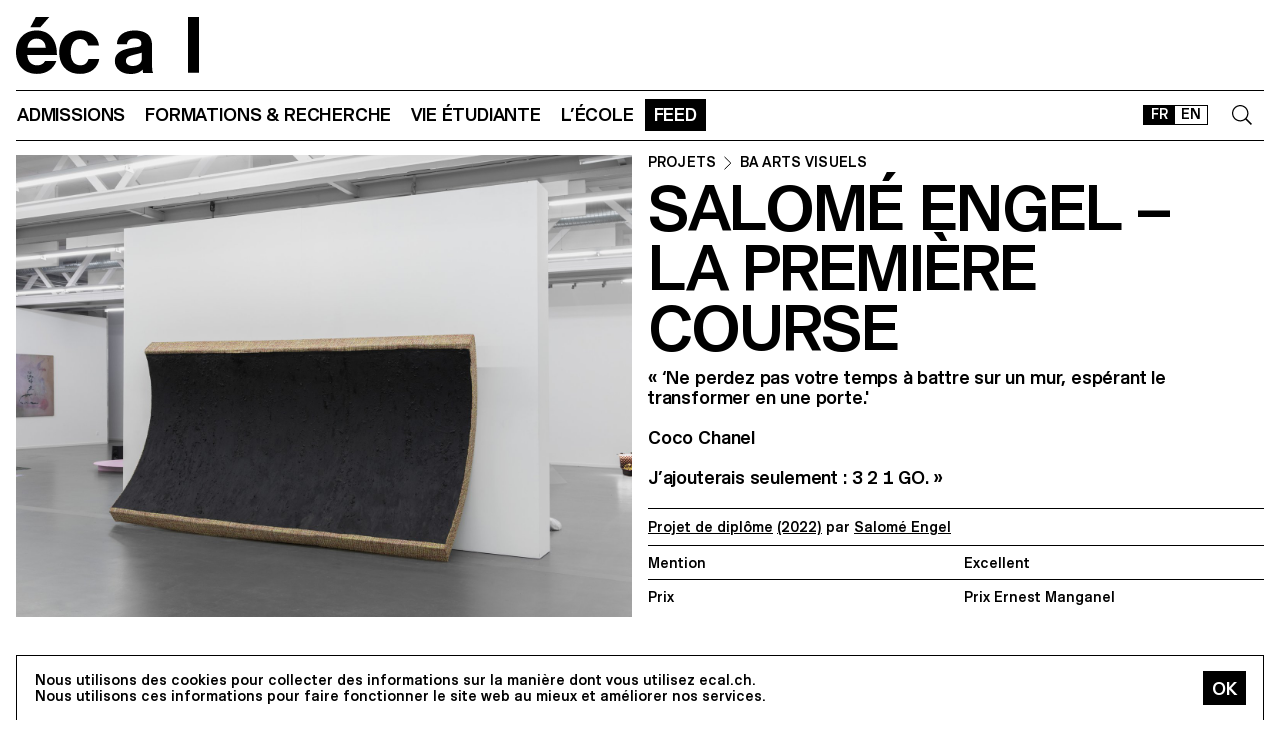

--- FILE ---
content_type: text/html; charset=utf-8
request_url: https://ecal.ch/fr/feed/projects/6930/la-premiere-course/
body_size: 16713
content:
<!doctype html>
<html lang="fr">
<head>
    
    <!-- Google tag (gtag.js) -->
    <script async src="https://www.googletagmanager.com/gtag/js?id=G-58DJJ2LGEW"></script>
    <script>
    window.dataLayer = window.dataLayer || [];
    function gtag(){dataLayer.push(arguments);}
    gtag('js', new Date());

    gtag('config', 'G-58DJJ2LGEW');
    </script>

    <!-- Google Tag Manager GTM -->
    <script>(function(w,d,s,l,i){w[l]=w[l]||[];w[l].push({'gtm.start':
    new Date().getTime(),event:'gtm.js'});var f=d.getElementsByTagName(s)[0],
    j=d.createElement(s),dl=l!='dataLayer'?'&l='+l:'';j.async=true;j.src=
    'https://www.googletagmanager.com/gtm.js?id='+i+dl;f.parentNode.insertBefore(j,f);
    })(window,document,'script','dataLayer','GTM-NSJGD4VS');</script>
    <!-- End Google Tag Manager -->
     
    

    <meta charset="utf-8" />
    
    
    <meta name="description" content="L'école cantonale d'art de Lausanne (ECAL) est une haute école d'art et de design, située à Lausanne, Suisse. " />
    <meta name="viewport" content="width=device-width, minimum-scale=1, maximum-scale=2" />

    

    <title>La première course - Projets - ECAL</title>

    <script title="load">
    document.documentElement.className += ' js content-loading loading';
    window.addEventListener('DOMContentLoaded', () => document.documentElement.classList.remove('content-loading'));
    window.addEventListener('load', () => document.documentElement.classList.remove('loading'));
    </script>

    <script title="config">
    
    window.elementOverflowToggleStylesheet = '/static/build/bolt/elements/overflow-toggle/shadow.css';
    

    window.config = {};
    window.config.combined_slideshow = "/fr/content-slideshow/project/6930/";

    </script>

    <link rel="icon" type="image/png" sizes="32x32" href="/static/icons/favicon-32x32.png">
    <link rel="icon" type="image/png" sizes="16x16" href="/static/icons/favicon-16x16.png">
    <link rel="apple-touch-icon-precomposed" media="screen and (resolution: 163dpi)" href="/static/icons/57-touch-icon-iphone.png" />
    <link rel="apple-touch-icon-precomposed" media="screen and (resolution: 132dpi)" href="/static/icons/72-touch-icon-iphone.png" />
    <link rel="apple-touch-icon-precomposed" media="screen and (resolution: 326dpi)" href="/static/icons/114-touch-icon-iphone.png" />
    <link rel="manifest" href="/static/icons/site.webmanifest">
    <meta name="msapplication-TileColor" content="#ffffff">
    <meta name="theme-color" content="#ffffff">

    
    <link rel="stylesheet" href="/static/build/site/module.css?v=p3xqljc3o" />
    <link rel="stylesheet" href="/static/site/hacks.css?v=p3xqljc3o" />
    

    

    

    
    
    

    <meta property="og:title" content="La première course" />

    <meta property="og:type" content="article" />
    <meta property="og:url" content="https://ecal.ch/fr/feed/projects/6930/la-premiere-course/" />
    <meta property="og:site_name" content="ECAL - École cantonale d'art de Lausanne" />
    <meta property="og:locale" content="fr_CH" />

    <meta property="og:image" content="https://ecal-media.sos-ch-gva-2.exo.io/filer_public_thumbnails/filer_public/97/ba/97ba2f4e-174e-44da-9ca0-b31c8ea2e640/salome_engel_01.jpg__1600x0_q85_subsampling-2_upscale.jpg" />

    <meta property="og:description" content="« ‘Ne perdez pas votre temps à battre sur un mur, espérant le transformer en une porte.&#x27; Coco Chanel J’ajouterais seulement : 3 2 1 GO. »" />






    


    <script>
        (function(h,o,t,j,a,r){
            h.hj=h.hj||function(){(h.hj.q=h.hj.q||[]).push(arguments)};
            h._hjSettings={hjid:3426763,hjsv:6};
            a=o.getElementsByTagName('head')[0];
            r=o.createElement('script');r.async=1;
            r.src=t+h._hjSettings.hjid+j+h._hjSettings.hjsv;
            a.appendChild(r);
        })(window,document,'https://static.hotjar.com/c/hotjar-','.js?sv=');


    </script>
</head>

<body class="site-body">
    
    <!-- Google Tag Manager (noscript) -->
    <noscript><iframe src="https://www.googletagmanager.com/ns.html?id=GTM-NSJGD4VS"
    height="0" width="0" style="display:none;visibility:hidden"></iframe></noscript>
    <!-- End Google Tag Manager (noscript) -->
    

    
    
    
<header class="site-header site-grid grid" id="site-header">
    <a class="logo-thumb thumb" href="/fr/">
        Home
        <svg viewbox="0 0 184 57">
            <use class="black-bg fill" href="#e" />
            <use class="black-bg fill" href="#cal" />
        </svg>
    </a>
    <a class="icon-thumb thumb thumb-40 @m-thumb-42" href="#navigation"><svg class="svg-20 @m-svg-21"><use href="#burger-icon" /></svg>Show navigation</a>
</header>

    

<nav class="site-nav site-block block" id="navigation">
    <a class="e-thumb thumb" href="/">
        Home
        <svg viewbox="0 0 71 57">
            <use class="black-bg fill" href="#e" />
        </svg>
    </a>

    <section class="nav-layer layer " data-popable id="nav-19"><button type="button" class="back-menu-button menu-button button @s-hidden" style="justify-items: end;" name="deactivate" value="#nav-19"><svg><use href="#left-arrow-icon"></use></svg>
        Retour
    </button><h3 class="text-menu-button menu-button button grey-fg @s-hidden">Admissions</h3><a class="text-menu-button menu-button button text-09" href="/fr/admissions/">Portail admission</a><div class="nav-toggle-block toggle-block block" id="nav-19-31" data-toggleable><a data-level="2" class="nav-toggle-button toggle-button button" href="#nav-19-31">Propédeutique</a><a  class="text-menu-button menu-button button text-09" href="/fr/admissions/propedeutique/calendrier/">Calendrier</a><a  class="text-menu-button menu-button button text-09" href="/fr/admissions/propedeutique/exigences/">Exigences &amp; Dossier</a><a  class="text-menu-button menu-button button text-09" href="/fr/admissions/propedeutique/frais/">Frais d’écolage</a><a  class="text-menu-button menu-button button text-09" href="/fr/admissions/propedeutique/faq/">Foire aux questions</a><a  class="text-menu-button menu-button button text-09" href="/fr/admissions/propedeutique/msad/">MSAD</a></div><div class="nav-toggle-block toggle-block block" id="nav-19-50" data-toggleable><a data-level="2" class="nav-toggle-button toggle-button button" href="#nav-19-50">Bachelor</a><a  class="text-menu-button menu-button button text-09" href="/fr/admissions/bachelor/calendrier/">Calendrier</a><a  class="text-menu-button menu-button button text-09" href="/fr/admissions/bachelor/exigences/">Exigences &amp; Dossier</a><a  class="text-menu-button menu-button button text-09" href="/fr/admissions/bachelor/frais/">Frais d’écolage</a><a  class="text-menu-button menu-button button text-09" href="/fr/admissions/bachelor/faq/">Foire aux questions</a></div><div class="nav-toggle-block toggle-block block" id="nav-19-51" data-toggleable><a data-level="2" class="nav-toggle-button toggle-button button" href="#nav-19-51">Master</a><a  class="text-menu-button menu-button button text-09" href="/fr/admissions/master/calendrier/">Calendrier</a><a  class="text-menu-button menu-button button text-09" href="/fr/admissions/master/exigences/">Exigences &amp; Dossier</a><a  class="text-menu-button menu-button button text-09" href="/fr/admissions/master/frais/">Frais d’écolage</a><a  class="text-menu-button menu-button button text-09" href="/fr/admissions/master/faq/">Foire aux questions</a></div><div class="nav-toggle-block toggle-block block" id="nav-19-52" data-toggleable><a data-level="2" class="nav-toggle-button toggle-button button" href="#nav-19-52">MAS</a><a  class="text-menu-button menu-button button text-09" href="/fr/admissions/mas/calendrier/">Calendrier</a><a  class="text-menu-button menu-button button text-09" href="/fr/admissions/mas/exigences/">Exigences &amp; Dossier</a><a  class="text-menu-button menu-button button text-09" href="/fr/admissions/mas/frais/">Frais d’écolage</a><a  class="text-menu-button menu-button button text-09" href="/fr/admissions/mas/faq/">Foire aux questions</a></div><div class="nav-toggle-block toggle-block block" id="nav-19-498" data-toggleable><a data-level="2" class="nav-toggle-button toggle-button button" href="#nav-19-498">CAS</a><a  class="text-menu-button menu-button button text-09" href="/fr/admissions/cas/calendrier/">Calendrier</a><a  class="text-menu-button menu-button button text-09" href="/fr/admissions/cas/exigences/">Exigences &amp; Dossier</a><a  class="text-menu-button menu-button button text-09" href="/fr/admissions/cas/frais/">Frais d’écolage</a><a  class="text-menu-button menu-button button text-09" href="/fr/admissions/cas/faq/">Foire aux questions</a></div></section><section class="nav-layer layer double-row" data-popable id="nav-20"><button type="button" class="back-menu-button menu-button button @s-hidden" style="justify-items: end;" name="deactivate" value="#nav-20"><svg><use href="#left-arrow-icon"></use></svg>
        Retour
    </button><h3 class="text-menu-button menu-button button grey-fg @s-hidden">Formations &amp; Recherche</h3><a class="text-menu-button menu-button button text-09" href="/fr/formations-recherche/">Toutes les formations</a><div class="nav-toggle-block toggle-block block" id="nav-20-397" data-toggleable><a data-level="2" class="nav-toggle-button toggle-button button" href="#nav-20-397">Propédeutique</a><a  class="text-menu-button menu-button button text-09" href="/fr/formations-recherche/annee-preparatoire/propedeutique/">Année Propédeutique</a></div><div class="nav-toggle-block toggle-block block" id="nav-20-24" data-toggleable><a data-level="2" class="nav-toggle-button toggle-button button" href="#nav-20-24">Bachelor</a><a  class="text-menu-button menu-button button text-09" href="/fr/formations-recherche/bachelor/bachelor-arts-visuels/">Arts Visuels</a><a  class="text-menu-button menu-button button text-09" href="/fr/formations-recherche/bachelor/bachelor-cinema/">Cinéma</a><a  class="text-menu-button menu-button button text-09" href="/fr/formations-recherche/bachelor/bachelor-design-graphique/">Design Graphique</a><a  class="text-menu-button menu-button button text-09" href="/fr/formations-recherche/bachelor/bachelor-design-industriel/">Design Industriel</a><a  class="text-menu-button menu-button button text-09" href="/fr/formations-recherche/bachelor/media-interaction-design/">Media &amp; Interaction Design</a><a  class="text-menu-button menu-button button text-09" href="/fr/formations-recherche/bachelor/bachelor-photographie/">Photographie</a></div><div class="nav-toggle-block toggle-block block" id="nav-20-121" data-toggleable><a data-level="2" class="nav-toggle-button toggle-button button" href="#nav-20-121">Master</a><a  class="text-menu-button menu-button button text-09" href="/fr/formations-recherche/master/arts-visuels/">Arts Visuels</a><a  class="text-menu-button menu-button button text-09" href="/fr/formations-recherche/master/cinema/">Cinéma ECAL–HEAD</a><a  class="text-menu-button menu-button button text-09" href="/fr/formations-recherche/master/digital-experience-design/">Digital Experience Design</a><a  class="text-menu-button menu-button button text-09" href="/fr/formations-recherche/master/design-produit/">Design de Produit</a><a  class="text-menu-button menu-button button text-09" href="/fr/formations-recherche/master/master-photographie/">Photographie</a><a  class="text-menu-button menu-button button text-09" href="/fr/formations-recherche/master/type-design/">Type Design</a><a  class="text-menu-button menu-button button text-09" href="/fr/formations-recherche/master/innokick/">HES-So Innokick</a></div><div class="nav-toggle-block toggle-block block" id="nav-20-127" data-toggleable><a data-level="2" class="nav-toggle-button toggle-button button" href="#nav-20-127">Master of advanced studies</a><a  class="text-menu-button menu-button button text-09" href="/fr/formations-recherche/mas/luxe/">Design for Luxury &amp; Craftsmanship</a><a  class="text-menu-button menu-button button text-09" href="/fr/formations-recherche/mas/drdi/">Design Research for Digital Innovation</a></div><div class="nav-toggle-block toggle-block block" id="nav-20-394" data-toggleable><a data-level="2" class="nav-toggle-button toggle-button button" href="#nav-20-394">Certificate of Advanced Studies</a><a  class="text-menu-button menu-button button text-09" href="/fr/formations-recherche/cas/creative-leadership/">Creative Leadership</a><a  class="text-menu-button menu-button button text-09" href="/fr/formations-recherche/cas/short-courses/">Short courses</a></div><div class="nav-toggle-block toggle-block block" id="nav-20-366" data-toggleable><a data-level="2" class="nav-toggle-button toggle-button button" href="#nav-20-366">Recherche appliquée</a><a  class="text-menu-button menu-button button text-09" href="/fr/formations-recherche/recherche-appliquee/recherche/">Département RA&amp;D</a><a  class="text-menu-button menu-button button text-09" href="/fr/formations-recherche/recherche-appliquee/projets-de-recherche/">Projets de recherche</a><a  class="text-menu-button menu-button button text-09" href="/fr/formations-recherche/recherche-appliquee/equipe-de-recherche/">Équipe de recherche</a></div><div class="nav-toggle-block toggle-block block" id="nav-20-132" data-toggleable><a data-level="2" class="nav-toggle-button toggle-button button" href="#nav-20-132">Autres</a><a  class="text-menu-button menu-button button text-09" href="/fr/formations-recherche/others/international/">International</a><a  class="text-menu-button menu-button button text-09" href="/fr/formations-recherche/others/cours-shs/">Cours EPFL/ECAL (SHS)</a><a  class="text-menu-button menu-button button text-09" href="/fr/formations-recherche/others/calendrier-academique/">Calendrier Académique</a></div></section><section class="nav-layer layer " data-popable id="nav-21"><button type="button" class="back-menu-button menu-button button @s-hidden" style="justify-items: end;" name="deactivate" value="#nav-21"><svg><use href="#left-arrow-icon"></use></svg>
        Retour
    </button><h3 class="text-menu-button menu-button button grey-fg @s-hidden">Vie étudiante</h3><a class="text-menu-button menu-button button text-09" href="/fr/vie-etudiante/">Étudier à l&#x27;écal</a><div class="nav-toggle-block toggle-block block" id="nav-21-138" data-toggleable><a data-level="2" class="nav-toggle-button toggle-button button" href="#nav-21-138">Campus</a><a  class="text-menu-button menu-button button text-09" href="/fr/vie-etudiante/campus/batiment/">Bâtiment</a><a  class="text-menu-button menu-button button text-09" href="/fr/vie-etudiante/campus/equipements-ateliers/">Équipements et ateliers</a><a  class="text-menu-button menu-button button text-09" href="/fr/vie-etudiante/campus/app-ecal-campus/">App ECAL Campus</a></div><div class="nav-toggle-block toggle-block block" id="nav-21-143" data-toggleable><a data-level="2" class="nav-toggle-button toggle-button button" href="#nav-21-143">Expérience</a><a  class="text-menu-button menu-button button text-09" href="/fr/vie-etudiante/experience/conseil-representatif/">Conseil représentatif</a><a  class="text-menu-button menu-button button text-09" href="/fr/vie-etudiante/experience/bureau-des-etudiantxs/">Bureau des étudiant·e·x·s</a><a  class="text-menu-button menu-button button text-09" href="/fr/vie-etudiante/experience/diversite-egalite-inclusion/">Diversité, égalité  &amp; inclusion</a></div><div class="nav-toggle-block toggle-block block" id="nav-21-149" data-toggleable><a data-level="2" class="nav-toggle-button toggle-button button" href="#nav-21-149">Vivre à Lausanne</a><a  class="text-menu-button menu-button button text-09" href="/fr/vie-etudiante/vivre-a-lausanne/ville-culturelle/">Ville culturelle</a><a  class="text-menu-button menu-button button text-09" href="/fr/vie-etudiante/vivre-a-lausanne/logement-transport/">Logement &amp; Transport</a><a  class="text-menu-button menu-button button text-09" href="/fr/vie-etudiante/vivre-a-lausanne/sports/">Sports</a><a  class="text-menu-button menu-button button text-09" href="/fr/vie-etudiante/vivre-a-lausanne/sorties/">Sorties</a></div></section><section class="nav-layer layer " data-popable id="nav-13"><button type="button" class="back-menu-button menu-button button @s-hidden" style="justify-items: end;" name="deactivate" value="#nav-13"><svg><use href="#left-arrow-icon"></use></svg>
        Retour
    </button><h3 class="text-menu-button menu-button button grey-fg @s-hidden">L’École</h3><a class="text-menu-button menu-button button text-09" href="/fr/ecole/">Présentation</a><div class="nav-toggle-block toggle-block block" id="nav-13-203" data-toggleable><a data-level="2" class="nav-toggle-button toggle-button button" href="#nav-13-203">À propos</a><a  class="text-menu-button menu-button button text-09" href="/fr/ecole/a-propos/histoire/">Histoire</a><a  class="text-menu-button menu-button button text-09" href="/fr/ecole/a-propos/mission-vision/">Mission &amp; vision</a><a  class="text-menu-button menu-button button text-09" href="/fr/ecole/a-propos/fondation-ecal/">Fondation ECAL+</a><a  class="text-menu-button menu-button button text-09" href="/fr/vie-etudiante/campus/equipements-ateliers/galerie-lelac/">Galerie l&#x27;ELAC</a><a  class="text-menu-button menu-button button text-09" href="/fr/ecole/a-propos/organisation/">Organisation</a><a  class="text-menu-button menu-button button text-09" href="/fr/ecole/a-propos/durabilite/">Durabilité</a></div><div class="nav-toggle-block toggle-block block" id="nav-13-372" data-toggleable><a data-level="2" class="nav-toggle-button toggle-button button" href="#nav-13-372">Network</a><a  class="text-menu-button menu-button button text-09" href="/fr/ecole/network/collaborations/">Collaborations</a><a  class="text-menu-button menu-button button text-09" href="/fr/ecole/network/people/">People</a><a  class="text-menu-button menu-button button text-09" href="/fr/ecole/network/execal-alumni/">EXECAL / Alumni</a><a  class="text-menu-button menu-button button text-09" href="/fr/ecole/network/talent-day/">Talent Day</a></div><div class="nav-toggle-block toggle-block block" id="nav-13-403" data-toggleable><a data-level="2" class="nav-toggle-button toggle-button button" href="#nav-13-403">Partenariats</a><a  class="text-menu-button menu-button button text-09" href="/fr/vie-etudiante/campus/equipements-ateliers/epflecal-lab/">EPFL+ECAL Lab</a><a  class="text-menu-button menu-button button text-09" href="/fr/ecole/partenariats/imd/">IMD Business School</a><a  class="text-menu-button menu-button button text-09" href="/fr/ecole/partenariats/la-becque/">La Becque</a><a  class="text-menu-button menu-button button text-09" href="/fr/ecole/partenariats/mit-architecture/">MIT Architecture</a><a  class="text-menu-button menu-button button text-09" href="/fr/ecole/partenariats/senior-lab/">senior-lab</a><a  class="text-menu-button menu-button button text-09" href="/fr/ecole/partenariats/smart-move/">SMART MOVE</a></div></section><section class="nav-layer layer " data-popable id="nav-9"><button type="button" class="back-menu-button menu-button button @s-hidden" style="justify-items: end;" name="deactivate" value="#nav-9"><svg><use href="#left-arrow-icon"></use></svg>
        Retour
    </button><h3 class="text-menu-button menu-button button grey-fg @s-hidden">Feed</h3><a class="text-menu-button menu-button button text-09" href="/fr/feed/">Tous les contenus</a><div class="nav-toggle-block toggle-block block" id="nav-9-170" data-toggleable><a data-level="2" class="nav-toggle-button toggle-button button" href="#nav-9-170">Catégories</a><a  class="text-menu-button menu-button button text-09" href="/fr/feed/events/">Événements</a><a  class="text-menu-button menu-button button text-09" href="/fr/feed/projects/">Projets</a><a  class="text-menu-button menu-button button text-09" href="/fr/feed/articles/">Articles</a></div><div class="nav-toggle-block toggle-block block" id="nav-9-313" data-toggleable><a data-level="2" class="nav-toggle-button toggle-button button" href="#nav-9-313">Diplômes</a><a  class="text-menu-button menu-button button text-09" href="/fr/feed/diplomes/2025/">Diplômes 2025</a><a  class="text-menu-button menu-button button text-09" href="/fr/feed/diplomes/2024/">Diplômes 2024</a><a  class="text-menu-button menu-button button text-09" href="/fr/feed/diplomes/2023/">Diplômes 2023</a><a  class="text-menu-button menu-button button text-09" href="/fr/feed/diplomes/2022/">Diplômes 2022</a><a  class="text-menu-button menu-button button text-09" href="/fr/feed/diplomes/2021/">Diplômes 2021</a><a  class="text-menu-button menu-button button text-09" href="/fr/feed/diplomes/2020/">Diplômes 2020</a><a  class="text-menu-button menu-button button text-09" href="/fr/feed/diplomes/yearbook-2012-2019/">Yearbook 2012–2019</a></div><div class="nav-toggle-block toggle-block block" id="nav-9-456" data-toggleable><a data-level="2" class="nav-toggle-button toggle-button button" href="#nav-9-456">Presse</a><a  class="text-menu-button menu-button button text-09" href="/fr/feed/presse/dossiers-presse/">Espace presse</a><a  class="text-menu-button menu-button button text-09" href="/fr/feed/presse/newsletter/">Newsletter</a></div></section>



    <form class="search-block block" data-popable id="search" action="/fr/search/" method="get">
        <a class="icon-thumb thumb thumb-40" href="#search">
            <svg class="svg-20"><use href="#search-icon" /></svg>
        </a>
        <input type="text" class="search-input active-focus" name="query" required value="" id="search-input" />
        <label class="search-label placeholder-label" for="search-input">Rechercher</label>
        <input type="reset" class="text-08 button" value="Cancel" />
    </form>

    <div class="lang-block block">
        

<a href="/fr/feed/projects/6930/la-premiere-course/" class="white-button button button-36 @s-button-20  on ">FR</a>

<a href="/en/feed/projects/6930/la-premiere-course/" class="white-button button button-36 @s-button-20  ">EN</a>


    </div>

    <div class="nav-layer-0 nav-layer layer">
        <section class="nav-menu-block menu-block block">
            <a data-url="/fr/admissions/" class="nav-menu-button menu-button button" href="#nav-19">
       Admissions
       <svg><use href="#right-arrow-icon" /></svg></a><a data-url="/fr/formations-recherche/" class="nav-menu-button menu-button button" href="#nav-20">
       Formations &amp; Recherche
       <svg><use href="#right-arrow-icon" /></svg></a><a data-url="/fr/vie-etudiante/" class="nav-menu-button menu-button button" href="#nav-21">
       Vie étudiante
       <svg><use href="#right-arrow-icon" /></svg></a><a data-url="/fr/ecole/" class="nav-menu-button menu-button button" href="#nav-13">
       L’École
       <svg><use href="#right-arrow-icon" /></svg></a><a data-url="/fr/feed/" class="nav-menu-button menu-button button current-on" href="#nav-9">
       Feed
       <svg><use href="#right-arrow-icon" /></svg></a>

        </section>

        <!-- <a class="white-button button normal-text block" href="/fr/contact/">Nous contacter</a> -->

        <section class="links-block block  spaced-links">
            <a href="/fr/contact/" class="a text-10">Contact</a>
            <a href="https://ecal-shop.ch/" target="_blank" class="a text-10">Shop</a>
            <a href="https://ecal-typefaces.ch/" target="_blank" class="a text-10">Typefaces</a>
            <a href="https://offline-online.ch/" target="_blank" class="a text-10">Offline-online</a>
            <p class="spaced-links">

                <a href="https://www.instagram.com/ecal_ch/" target="_blank" class="a icon-thumb thumb @t-thumb-30 thumb-20">Instagram<svg class="social-icon inline-svg" xmlns="http://www.w3.org/2000/svg" viewBox="0 0 448 512"><path d="M224.1 141c-63.6 0-114.9 51.3-114.9 114.9s51.3 114.9 114.9 114.9S339 319.5 339 255.9 287.7 141 224.1 141zm0 189.6c-41.1 0-74.7-33.5-74.7-74.7s33.5-74.7 74.7-74.7 74.7 33.5 74.7 74.7-33.6 74.7-74.7 74.7zm146.4-194.3c0 14.9-12 26.8-26.8 26.8-14.9 0-26.8-12-26.8-26.8s12-26.8 26.8-26.8 26.8 12 26.8 26.8zm76.1 27.2c-1.7-35.9-9.9-67.7-36.2-93.9-26.2-26.2-58-34.4-93.9-36.2-37-2.1-147.9-2.1-184.9 0-35.8 1.7-67.6 9.9-93.9 36.1s-34.4 58-36.2 93.9c-2.1 37-2.1 147.9 0 184.9 1.7 35.9 9.9 67.7 36.2 93.9s58 34.4 93.9 36.2c37 2.1 147.9 2.1 184.9 0 35.9-1.7 67.7-9.9 93.9-36.2 26.2-26.2 34.4-58 36.2-93.9 2.1-37 2.1-147.8 0-184.8zM398.8 388c-7.8 19.6-22.9 34.7-42.6 42.6-29.5 11.7-99.5 9-132.1 9s-102.7 2.6-132.1-9c-19.6-7.8-34.7-22.9-42.6-42.6-11.7-29.5-9-99.5-9-132.1s-2.6-102.7 9-132.1c7.8-19.6 22.9-34.7 42.6-42.6 29.5-11.7 99.5-9 132.1-9s102.7-2.6 132.1 9c19.6 7.8 34.7 22.9 42.6 42.6 11.7 29.5 9 99.5 9 132.1s2.7 102.7-9 132.1z"/></svg></a>

                <a href="https://www.facebook.com/ecal.ch/" target="_blank" class="a icon-thumb thumb @t-thumb-30 thumb-20">Facebook<svg class="social-icon inline-svg" xmlns="http://www.w3.org/2000/svg" viewBox="0 0 448 512"><path d="M400 32H48A48 48 0 0 0 0 80v352a48 48 0 0 0 48 48h137.25V327.69h-63V256h63v-54.64c0-62.15 37-96.48 93.67-96.48 27.14 0 55.52 4.84 55.52 4.84v61h-31.27c-30.81 0-40.42 19.12-40.42 38.73V256h68.78l-11 71.69h-57.78V480H400a48 48 0 0 0 48-48V80a48 48 0 0 0-48-48z"/></svg></a>

                <a href="https://www.linkedin.com/company/ecal---ecole-cantonale-d-art-de-lausanne/" target="_blank" class="a icon-thumb thumb @t-thumb-30 thumb-20">LinkedIn<svg role="img" viewBox="0 0 24 24" xmlns="http://www.w3.org/2000/svg" class="social-icon inline-svg"><path d="M20.447 20.452h-3.554v-5.569c0-1.328-.027-3.037-1.852-3.037-1.853 0-2.136 1.445-2.136 2.939v5.667H9.351V9h3.414v1.561h.046c.477-.9 1.637-1.85 3.37-1.85 3.601 0 4.267 2.37 4.267 5.455v6.286zM5.337 7.433c-1.144 0-2.063-.926-2.063-2.065 0-1.138.92-2.063 2.063-2.063 1.14 0 2.064.925 2.064 2.063 0 1.139-.925 2.065-2.064 2.065zm1.782 13.019H3.555V9h3.564v11.452zM22.225 0H1.771C.792 0 0 .774 0 1.729v20.542C0 23.227.792 24 1.771 24h20.451C23.2 24 24 23.227 24 22.271V1.729C24 .774 23.2 0 22.222 0h.003z"/></svg></a>

                <!--
                <a href="https://twitter.com/ecal_ch" target="_blank" class="a icon-thumb thumb @t-thumb-30 thumb-20">Twitter<svg class="social-icon inline-svg" xmlns="http://www.w3.org/2000/svg" viewBox="0 0 512 512"><path d="M459.37 151.716c.325 4.548.325 9.097.325 13.645 0 138.72-105.583 298.558-298.558 298.558-59.452 0-114.68-17.219-161.137-47.106 8.447.974 16.568 1.299 25.34 1.299 49.055 0 94.213-16.568 130.274-44.832-46.132-.975-84.792-31.188-98.112-72.772 6.498.974 12.995 1.624 19.818 1.624 9.421 0 18.843-1.3 27.614-3.573-48.081-9.747-84.143-51.98-84.143-102.985v-1.299c13.969 7.797 30.214 12.67 47.431 13.319-28.264-18.843-46.781-51.005-46.781-87.391 0-19.492 5.197-37.36 14.294-52.954 51.655 63.675 129.3 105.258 216.365 109.807-1.624-7.797-2.599-15.918-2.599-24.04 0-57.828 46.782-104.934 104.934-104.934 30.213 0 57.502 12.67 76.67 33.137 23.715-4.548 46.456-13.32 66.599-25.34-7.798 24.366-24.366 44.833-46.132 57.827 21.117-2.273 41.584-8.122 60.426-16.243-14.292 20.791-32.161 39.308-52.628 54.253z"/></svg></a>

                -->
                <a href="https://vimeo.com/ecal" target="_blank" class="a icon-thumb thumb @t-thumb-30 thumb-20">Vimeo<svg class="social-icon inline-svg" xmlns="http://www.w3.org/2000/svg" viewBox="0 0 448 512"><path d="M403.2 32H44.8C20.1 32 0 52.1 0 76.8v358.4C0 459.9 20.1 480 44.8 480h358.4c24.7 0 44.8-20.1 44.8-44.8V76.8c0-24.7-20.1-44.8-44.8-44.8zM377 180.8c-1.4 31.5-23.4 74.7-66 129.4-44 57.2-81.3 85.8-111.7 85.8-18.9 0-34.8-17.4-47.9-52.3-25.5-93.3-36.4-148-57.4-148-2.4 0-10.9 5.1-25.4 15.2l-15.2-19.6c37.3-32.8 72.9-69.2 95.2-71.2 25.2-2.4 40.7 14.8 46.5 51.7 20.7 131.2 29.9 151 67.6 91.6 13.5-21.4 20.8-37.7 21.8-48.9 3.5-33.2-25.9-30.9-45.8-22.4 15.9-52.1 46.3-77.4 91.2-76 33.3.9 49 22.5 47.1 64.7z"/></svg></a>
                 <a href="https://www.tiktok.com/@ecal_ch" target="_blank" class="a icon-thumb thumb @t-thumb-30 thumb-20">Tiktok<svg class="social-icon inline-svg" xmlns="http://www.w3.org/2000/svg" viewBox="0 0 448 512"><path d="M412.19,118.66a109.27,109.27,0,0,1-9.45-5.5,132.87,132.87,0,0,1-24.27-20.62c-18.1-20.71-24.86-41.72-27.35-56.43h.1C349.14,23.9,350,16,350.13,16H267.69V334.78c0,4.28,0,8.51-.18,12.69,0,.52-.05,1-.08,1.56,0,.23,0,.47-.05.71,0,.06,0,.12,0,.18a70,70,0,0,1-35.22,55.56,68.8,68.8,0,0,1-34.11,9c-38.41,0-69.54-31.32-69.54-70s31.13-70,69.54-70a68.9,68.9,0,0,1,21.41,3.39l.1-83.94a153.14,153.14,0,0,0-118,34.52,161.79,161.79,0,0,0-35.3,43.53c-3.48,6-16.61,30.11-18.2,69.24-1,22.21,5.67,45.22,8.85,54.73v.2c2,5.6,9.75,24.71,22.38,40.82A167.53,167.53,0,0,0,115,470.66v-.2l.2.2C155.11,497.78,199.36,496,199.36,496c7.66-.31,33.32,0,62.46-13.81,32.32-15.31,50.72-38.12,50.72-38.12a158.46,158.46,0,0,0,27.64-45.93c7.46-19.61,9.95-43.13,9.95-52.53V176.49c1,.6,14.32,9.41,14.32,9.41s19.19,12.3,49.13,20.31c21.48,5.7,50.42,6.9,50.42,6.9V131.27C453.86,132.37,433.27,129.17,412.19,118.66Z"></path></svg></a>
            </p>
        </section>
    </div>

    
    <a class="icon-thumb thumb thumb-40 @s-thumb-42" href="#-"><svg class="svg-20 @m-svg-21"><use href="#x-icon" /></svg>Close navigation</a>
</nav>


    


<header class="site-block block panel-block block 4x padding-bottom-20">
           <hr/>
 <div class="v-block block @m-l-block">
        <img src="https://ecal-media.sos-ch-gva-2.exo.io/filer_public_thumbnails/filer_public/97/ba/97ba2f4e-174e-44da-9ca0-b31c8ea2e640/salome_engel_01.jpg__1600x0_q85_subsampling-2_upscale.jpg" width="100%" height="auto" alt="La première course" class="padding-top-15" />

        <div class="@m-sticky padding-top-15">
            
            

            <h4 class="text-10  breadcrumb-block"><a href="/fr/feed/projects/" class="a">
    
    Projets
    
    </a><svg class="inline-svg" style="margin-top:-2px"><use href="#right-arrow-icon" /></svg><!-- Handle case when bc2 is a list or queryset --><a href="/fr/feed/projects/?formations=194" class="a">
                        BA ARTS VISUELS
                    </a></h4>


            <h1 class="text-04 @m-text-02 @t-text-05">Salomé Engel – La première course</h1>
            
            <p>« ‘Ne perdez pas votre temps à battre sur un mur, espérant le transformer en une porte.'</p>

<p>Coco Chanel</p>

<p>J’ajouterais seulement : 3 2 1 GO. »</p>
            

            

            
            <p class="text-11 border-top margin-top-20 padding-top-10 padding-bottom-10 ">
                
                    <a href="/fr/feed/projects/?types=1">Projet de diplôme</a>
                

                <a href="/fr/feed/projects/?range=2022-2022">(2022)</a>


                
                    par
                    
                        <a href="/fr/ecole/network/people/salome-engel/">Salomé Engel</a>

                
            </p>
            

            
            <dl class="lined-list border-top text-11 margin-top-0 ">
                


                
                    

                    
                

                
                <dt>Mention</dt>
                <dd>Excellent</dd>
                
                <dt>Prix</dt>
                <dd>Prix Ernest Manganel</dd>
                

                
            </dl>
            

        </div>
    </div>
</header>

<div class="site-block block">
    
<div class="@m-max-width-content max-width-content  text-09">

    <div class="block" style="padding-top:32px"></div>


    <blockquote class="site-block block">
    <q class="text-06 @m-text-03 normal-text">
    « Ne perdez pas votre temps à battre sur un mur, espérant le transformer en une porte. »
    </q>
    
        <figcaption class="blockquote-footer text-10 @m-text-06">Coco Chanel</figcaption>
    
</blockquote>


    <div class="block" style="padding-top:32px"></div>


</div>


<div class="site-grid panel-grid grid">
    
    <div class="panel-block block 4x @t-6x @s-4x @m-4x @l-6x">
        <div class="block">
            <figure class="content-figure "><a href="https://ecal-media.sos-ch-gva-2.exo.io/filer_public_thumbnails/filer_public/9e/c8/9ec88055-9fb4-4fc3-bb5a-2aecbf96ef5b/salome_engel_02.jpg__0x1280_q85_subsampling-2.jpg" class="block" target="fullscreen-slide-show"><img class="" alt="Salomé_Engel_02.jpg" src="https://ecal-media.sos-ch-gva-2.exo.io/filer_public_thumbnails/filer_public/9e/c8/9ec88055-9fb4-4fc3-bb5a-2aecbf96ef5b/salome_engel_02.jpg__3000.0x2250.0_q85_crop_subsampling-2_upscale.jpg" /></a></figure>

        </div>
    </div>
    
    <div class="panel-block block 4x @t-6x @s-4x @m-4x @l-6x">
        <div class="block">
            <figure class="content-figure "><a href="https://ecal-media.sos-ch-gva-2.exo.io/filer_public_thumbnails/filer_public/2a/84/2a84e914-3efe-4908-b38b-2178f56a648b/salome_engel_03.jpg__0x1280_q85_subsampling-2.jpg" class="block" target="fullscreen-slide-show"><img class="" alt="Salomé_Engel_03.jpg" src="https://ecal-media.sos-ch-gva-2.exo.io/filer_public_thumbnails/filer_public/2a/84/2a84e914-3efe-4908-b38b-2178f56a648b/salome_engel_03.jpg__2250.0x3000.0_q85_crop_subsampling-2_upscale.jpg" /></a></figure>

        </div>
    </div>
    
</div>


<div class="@m-max-width-content max-width-content  text-09">

    <div class="block" style="padding-top:32px"></div>


    <blockquote class="site-block block">
    <q class="text-06 @m-text-03 normal-text">
    « J’ajouterais seulement : 3 2 1 GO. »
    </q>
    
        <figcaption class="blockquote-footer text-10 @m-text-06">Salomé Engel</figcaption>
    
</blockquote>


    <div class="block" style="padding-top:32px"></div>


</div>

</div>
<div class="site-block block margin-top-20 margin-bottom-20">
    <h3 class="text-06 border-top title-flex block title-block site-block no-padding">
    
    <div class="y-center title-name">
        
            Projets similaires
        
    </div>

    
        

        <div class="button-wrap">
            
                
                <a class="button no-border pr-0" href="/fr/feed/projects/?formations=194">
                    <div class="center-vertical-only text-10 title-link">
                        <div>Voir plus de projets</div>
                        <div class="button-pointer spaced icon-thumb thumb thumb-16">
                            <svg><use href="#right-arrow-icon"></use></svg>
                        </div>
                    </div>
                </a>
            
        </div>
    
    </h3>

    <div class="slideshow-container">
        <slide-show controls="navigation" class="slideshow-panel-grid panel-grid grid scrollbar-slide-show">
            
            
                
                

                <a href="/fr/feed/projects/8461/vibrations-forward/"
                class="panel-block block  2x @t-3x @s-3x @m-3x @l-3x">
                <article class="block">
                    
                    <img src="https://ecal-media.sos-ch-gva-2.exo.io/filer_public_thumbnails/filer_public/34/2f/342f7bab-282c-4b07-8f36-9732c7fd5dc2/unknown.png__800x0_subsampling-2_upscale.png" alt="Vibrations Forward" loading="lazy" decoding="async" />
                    

                    
                    
                    <p class="text-13">BA ARTS VISUELS</p>
                    
                    <p class="text-13">BA DESIGN GRAPHIQUE</p>
                    

                    
                    <h3 class="overflow-ellipsis-text text-06 @t-text-08">Vibrations Forward</h3>

                    
                    <p class="text-12">
                    
                        with
                        
                        
                        Joël Vacheron, Angelo Benedetto, Olympe Boutaghane, Francis Baudevin
                    
                    </p>

                    
                    
                    <p class="text-12">À partir des archives et des expériences associées au magazine Vibrations (1991-2013), cette recherche analyse comment les contenus textuels, graphiques et photographiques du magazine permettent de penser les défis pour communiquer à propos des musiques populaires aujourd’hui.</p>
                    
                </article>
                </a>
            
                
                

                <a href="/fr/feed/projects/8456/lassemblee-des-ecritures/"
                class="panel-block block  2x @t-3x @s-3x @m-3x @l-3x">
                <article class="block">
                    
                    <img src="https://ecal-media.sos-ch-gva-2.exo.io/filer_public_thumbnails/filer_public/27/5b/275b4648-3b6d-4efc-ac4c-2a5bb8889cb7/cover_correspondence.jpeg__800x0_q85_subsampling-2_upscale.jpg" alt="L’Assemblée des écritures" loading="lazy" decoding="async" />
                    

                    
                    
                    <p class="text-13">BA ARTS VISUELS</p>
                    
                    <p class="text-13">MA ARTS VISUELS</p>
                    
                    <p class="text-13">MAC MA CI</p>
                    

                    
                    <h3 class="overflow-ellipsis-text text-06 @t-text-08">L’Assemblée des écritures</h3>

                    
                    <p class="text-12">
                    
                        with
                        
                        
                        Federico Nicolao
                    
                    </p>

                    
                    
                    <p class="text-12">Une exploration collective des nouvelles synergies entre l’écriture contemporaine et la pratique artistique.</p>
                    
                </article>
                </a>
            
                
                

                <a href="/fr/feed/projects/8292/pleaser-flamingo-808g-8-inches-schlong/"
                class="panel-block block  2x @t-3x @s-3x @m-4x @l-4x twocol">
                <article class="block">
                    
                    <img src="https://ecal-media.sos-ch-gva-2.exo.io/filer_public_thumbnails/filer_public/49/a5/49a591d1-2025-413e-af16-945373a15336/pleaser_flamingo-808g_8_inches_schlong_ecal_loumachiamina_2.jpg__800x0_q85_subsampling-2_upscale.jpg" alt="Amina Loumachi – Pleaser Flamingo-808G 8 inches schlong" loading="lazy" decoding="async" />
                    

                    
                    
                    <p class="text-13">BA ARTS VISUELS</p>
                    

                    
                    <h3 class="overflow-ellipsis-text text-06 @t-text-08">Amina Loumachi – Pleaser Flamingo-808G 8 inches schlong</h3>

                    
                    <p class="text-12">
                    
                        by
                        Amina Loumachi
                    
                    </p>

                    
                    
                    <p class="text-12">Cette performance joue sur des notions d’espace. À travers les sexualités, l’artiste interroge les dynamiques de hiérarchie, en tissant un lien avec la bioluminescence comme stratégie de visibilité et de militantisme queer. Par des mouvements du heels et une scénographie avec des néons, la performance explore la manière d’habiter l’espace qui peut ête à la fois public et intime. L’artiste amplifie l’écho des talons, qui rompt le silence tout en illuminant l'espace à chaque claquement. Une danse par dialogue s’installe avec laex spectateuricex immobiles mais présentex. Une biocénose naît ou une tension spatio-sonore s’installe; comme gêne palpable. Les corps deviennent vecteur d’une mémoire qui respire au rythme de la performance. Un héritage partagé s’échange mais remet aussi les positions de chacunex.</p>
                    
                </article>
                </a>
            
                
                

                <a href="/fr/feed/projects/8293/de-deux-choses-lurne-qui-rit-lautre-cest-le-sommeil/"
                class="panel-block block  2x @t-3x @s-3x @m-4x @l-4x twocol">
                <article class="block">
                    
                    <img src="https://ecal-media.sos-ch-gva-2.exo.io/filer_public_thumbnails/filer_public/97/b9/97b952ff-8c69-4af4-9aa0-a60981494edf/diplomeav_8_creditsmarvinmerkel.jpg__800x0_q85_subsampling-2_upscale.jpg" alt="Anna Cocimarov – De deux choses l&#x27;urne (qui rit), l&#x27;autre c&#x27;est le sommeil..." loading="lazy" decoding="async" />
                    

                    
                    
                    <p class="text-13">BA ARTS VISUELS</p>
                    

                    
                    <h3 class="overflow-ellipsis-text text-06 @t-text-08">Anna Cocimarov – De deux choses l'urne (qui rit), l'autre c'est le sommeil...</h3>

                    
                    <p class="text-12">
                    
                        by
                        Anna Cocimarov
                    
                    </p>

                    
                    
                    <p class="text-12">Les rires à la télé ont été enregistrés dans les années 1950. Aujourd’hui, la plupart des gens que vous entendez rire sont morts. » Cette phrase, tirée du roman Berceuse de Chuck Palahniuk, ressemble à une légende urbaine — à moitié vraie. Elle fait écho à la sculpture Partial Truth de Bruce Nauman, une stèle froide et minimaliste en forme d’écran éteint. La télévision, elle aussi, fabrique des vérités partielles : elle découpe, filtre, remonte le réel. On regarde les infos comme une sitcom, entre rires forcés et tragédies banalisées. Cette installation traduit cette perception fragmentée. Deux urnes : l’une rit, l’autre dort. Vases de mémoire, elles incarnent l’absurde autant que l’engourdissement. Entre rire et sommeil, mort et spectacle, la frontière s’efface — comme la vérité.</p>
                    
                </article>
                </a>
            
                
                

                <a href="/fr/feed/projects/8294/la-vanrac/"
                class="panel-block block  2x @t-3x @s-3x @m-4x @l-4x twocol">
                <article class="block">
                    
                    <img src="https://ecal-media.sos-ch-gva-2.exo.io/filer_public_thumbnails/filer_public/c4/3f/c43f8b1f-180e-49e8-836e-94a881e22243/la_vanrac_ecal_schaererbaptiste_2_copie_2.jpg__800x0_q85_subsampling-2_upscale.jpg" alt="Baptiste Schaerer – La Vanrac" loading="lazy" decoding="async" />
                    

                    
                    
                    <p class="text-13">BA ARTS VISUELS</p>
                    

                    
                    <h3 class="overflow-ellipsis-text text-06 @t-text-08">Baptiste Schaerer – La Vanrac</h3>

                    
                    <p class="text-12">
                    
                        by
                        Baptiste Schaerer
                    
                    </p>

                    
                    
                    <p class="text-12">Voix de taureau, tête de linotte, mémoire d'élephant, BANG! langue de vipère, estomac d’autruche, cœur de lion, grimaces de singe, fin comme un merle, POUET! mauvais comme une chenille, BOUM! têtu comme un âne, malin comme un vieux singe, bavard comme une pie, poltron comme un lapin YOUPIII</p>
                    
                </article>
                </a>
            
            
        </slide-show>
    </div>

    <div class="site-block block margin-bottom-20">
        <h3 class="text-06 border-top title-flex block title-block site-block no-padding">
        <div class="y-center title-name">Formations liées</div>
            <div class="button-wrap">
                <a class="button no-border pr-0" href="/formations-recherche">
                    <div class="center-vertical-only text-10 title-link">
                        <div>Voir toutes les formations</div>
                        <div class="button-pointer spaced icon-thumb thumb thumb-16">
                            <svg><use href="#right-arrow-icon"></use></svg>
                        </div>
                    </div>
                </a>
            </div>
        </h3>
        <div class="@s-3x-grid grid white-bg cms-plugin">
        
            <a class="button huge-oval-button oval-transform" href="/fr/feed/projects/?formations=194">
            <div class="center-vertical huge-text-oval text-06 @m-text-05 @t-text-08 @s-text-09">
                BA ARTS VISUELS
                <div class="button-pointer icon-thumb thumb @t-thumb-42 @s-thumb-20 thumb-42">
                <svg><use href="#right-arrow-icon" /></svg>
                </div>
            </div>
            </a>
        
        </div>
    </div>

    
    </div>
</div>









<script>
(function() {
    gtag('event', 'feed', {
        "department": "BA ARTS VISUELS",
        "type": "Projet de diplôme",
        "category": "Project",
    });
})();
</script>



    

    
    
<form class="cookie-site-block site-block block text-11" method="post" action="/cookies/accept/">
    
        Nous utilisons des cookies pour collecter des informations sur la manière dont vous utilisez ecal.ch.<br/>
        Nous utilisons ces informations pour faire fonctionner le site web au mieux et améliorer nos services.
    
    <input type="submit" class="button black-button button-36" value="OK" />
    <input type="hidden" name="csrfmiddlewaretoken" value="sDLMSyuEERjbYUjAleoePl1bt1cLCYB5YMY1UhBxxst5S9qmZucD6ZYaEtVLc0Vy">
</form>

    
    
<footer class="site-footer site-grid grid">
    <div class="4x x1 y1 @t-6x @s-8x @l-12x border-top footer-logo-row">
        <a href="/" class="ecal-thumb thumb">
            écal
            <svg width="118" height="37" viewbox="0 0 183 57">
                <use href="#ecal-logo" class="black-bg" stroke-width="0"></use>
            </svg>
        </a>
    </div>

    <section class="4x y4 @t-3x @t-x1 @t-y3 @s-4x @s-x1 @l-3x @l-x7  @l-y2 border-top padding-top-10">
        <p class="text-13">Adresse</p>
        <a href="https://www.google.com/maps/place/Ecal/@46.5366333,6.5861744,17z/data=!3m2!4b1!5s0x478c31bd2d436987:0x52e9696a8af7f88c!4m5!3m4!1s0x478c31bcd61e8ab9:0x39620c2ac7dc0384!8m2!3d46.5366333!4d6.5883684" class="a">
            <div class="footer-content">
                <p class="text-11">5, avenue du Temple, CH-1020 Renens</p>
            </div>
        </a>
    </section>
    <section class="4x y2 @t-3x @t-x1 @t-y2 @s-4x @s-x1 @l-3x @l-x1  @l-y2 border-top padding-top-10">
        <label for="footer-newsletter-email" class="text-13">S'inscrire à notre newsletter</label>
        <div class="footer-content">
            <form class="mono-form newsletter-form" action="/ajax/newsletter-subscribe/" method="post">
                <input type="email" placeholder="Adresse e-mail" id="footer-newsletter-email" name="email" />
                <button type="submit" class="white-button normal-text text-9">S'inscrire</button>
                <input type="hidden" name="csrfmiddlewaretoken" value="sDLMSyuEERjbYUjAleoePl1bt1cLCYB5YMY1UhBxxst5S9qmZucD6ZYaEtVLc0Vy">
            </form>
        </div>
    </section>
    <section class="4x y3 @t-3x @t-x4 @t-y2 @s-4x @s-x5 @l-3x @l-x4  @l-y2 border-top padding-top-10">
        <p class="text-13">Suivre l'ECAL</p>
        <div class="footer-content">
            <!--
<section class="thumb-grid grid " style="justify-content: start;"> -->
    <!-- <a href="https://twitter.com/ecal_ch" target="_blank" class="icon-thumb thumb thumb-36"><svg><use href="#twitter-icon" /></svg></a>
    <a href="https://www.facebook.com/ecal.ch/" target="_blank" class="icon-thumb thumb thumb-36"><svg><use href="#facebook-icon" /></svg></a>
    <a href="https://www.instagram.com/ecal_ch/" target="_blank" class="icon-thumb thumb thumb-36"><svg><use href="#instagram-icon" /></svg></a>
    <a href="https://vimeo.com/ecal" target="_blank" class="icon-thumb thumb thumb-36"><svg><use href="#vimeo-icon" /></svg></a> -->
    <p class="text-11 spaced-links">
        <a href="https://www.instagram.com/ecal_ch/" target="_blank" class="a">Instagram</a>
        <a href="https://www.facebook.com/ecal.ch/" target="_blank" class="a">Facebook</a>
        <a href="https://www.linkedin.com/company/ecal---ecole-cantonale-d-art-de-lausanne/" target="_blank" class="a">LinkedIn</a>
        <a href="https://vimeo.com/ecal" target="_blank" class="a">Vimeo</a>
        <a href="https://www.tiktok.com/@ecal_ch" target="_blank" class="a">Tiktok</a>
    </p>
<!-- </section> -->

            <!-- <p class="text-11 spaced-links" >
                <a href="https://www.instagram.com/ecal_ch/" target="_blank" class="a">Instagram</a>
                <a href="https://vimeo.com/ecal" target="_blank" class="a">Vimeo</a>
                <a href="https://www.facebook.com/ecal.ch/" target="_blank" class="a">Facebook</a>
                <a href="https://twitter.com/ecal_ch" target="_blank" class="a">Twitter</a>
                <a href="https://www.tiktok.com/@ecal_ch" target="_blank" class="a">Tiktok</a>
            </p> -->
        </div>
    </section>
    <section class="4x y5 @t-3x @t-x4 @t-y3 @s-4x @s-x5 @l-3x @l-x10 @l-y2 border-top padding-top-10">
        <p class="text-13">Tous droits réservés @2026</p>
        <div class="footer-content">
            <p class="text-11 spaced-links" >
                <a class="a" href="/fr/contact/">Contact</a><a class="a" href="/fr/impressum/">Impressum</a><a class="a" href="/fr/hub/">Hub</a><a class="a" href="/fr/feed/presse/dossiers-presse/">Presse</a>

            </p>
        </div>
    </section>
</footer>

    
<svg width="0" height="0" viewBox="0 0 184 57">
    <defs>
        <path id="e" d="M20.5861 21.6048C26.1461 21.6048 29.5595 25.5298 29.7354 30.7984H11.4367C11.9294 25.5298 15.2372 21.6048 20.5861 21.6048ZM29.1372 43.8815C27.9408 46.1092 25.5478 48.3368 21.1139 48.3368C16.0466 48.3368 11.8238 45.2959 11.2608 38.1179H40.8906V37.0924C40.8906 23.6203 34.2046 13.4721 20.5509 13.4721C8.02329 13.4721 0 22.8071 0 35.183C0 47.5589 7.6362 56.8939 20.9732 56.8939C30.8263 56.8939 37.5828 51.696 40.4332 43.8815H29.1372ZM33.2896 0H19.7767L14.3575 10.2897H24.281L33.2896 0Z" />
        <path id="cal" d="M171.938 55.8331H183.058V0H171.938V55.8331ZM110.954 27.2624C111.13 25.353 111.657 24.1507 112.854 23.1253C114.191 21.9938 116.127 21.4634 118.484 21.4634C123.024 21.4634 125.382 23.3021 125.382 26.3431C125.382 28.5707 124.502 29.6315 121.581 30.0205L119.751 30.268C111.024 31.5409 98.8483 33.2382 98.8483 44.0583C98.8483 52.0496 105.675 57 114.402 57C121.546 57 124.713 54.4541 126.648 52.6154H126.719L126.965 55.9039H137.065V55.6563C136.361 54.3834 136.114 52.9336 136.114 50.2463V30.9398C136.114 27.0149 135.798 24.5397 135.164 22.5596C133.018 15.7705 125.874 13.4721 118.801 13.4721C108.877 13.4721 101.417 17.7153 100.854 27.121L110.954 27.2624ZM116.76 48.9733C112.537 48.9733 109.933 47.1346 109.933 43.7047C109.933 42.4318 110.426 41.3003 111.2 40.5223C112.326 39.3908 114.473 38.6836 117.464 37.9057L119.927 37.2692C122.777 36.562 124.854 35.9963 125.804 35.6073V40.6284C125.804 42.6086 125.628 43.3511 125.417 44.0583C124.115 47.6297 120.314 48.9733 116.76 48.9733ZM82.9777 28.4646C81.8516 19.4479 74.497 13.4721 64.2215 13.4721C51.2716 13.4721 43.2483 22.4888 43.2483 35.183C43.2483 48.1954 50.7086 56.8939 64.1511 56.8939C74.7785 56.8939 81.7109 50.812 83.2944 41.9014H72.4911C71.541 45.1898 69.4648 48.3015 64.3975 48.3015C58.5911 48.3015 54.7202 44.3058 54.7202 35.2891C54.7202 26.6613 58.4504 22.0292 64.1863 22.0292C68.937 22.0292 71.4002 25.2115 72.0337 28.5H82.9777V28.4646Z" />

        <g id="ecal-logo">
            <use href="#e" />
            <use href="#cal" />
        </g>

        <symbol id="search-icon" class="fill" viewbox="3 12 16 16">
            <path fill-rule="evenodd" transform="translate(-10,-160)" clip-rule="evenodd" d="M25.1702 178.585C25.1702 181.67 22.6697 184.17 19.5851 184.17C16.5005 184.17 14 181.67 14 178.585C14 175.501 16.5005 173 19.5851 173C22.6697 173 25.1702 175.501 25.1702 178.585ZM23.7526 183.684C22.6174 184.613 21.1664 185.17 19.5851 185.17C15.9482 185.17 13 182.222 13 178.585C13 174.948 15.9482 172 19.5851 172C23.2219 172 26.1702 174.948 26.1702 178.585C26.1702 180.166 25.6129 181.617 24.6839 182.753L29 187.069L28.0687 188L23.7526 183.684Z" class="fill"/>
        </symbol>

        <symbol id="right-arrow-icon" class="stroke" viewbox="13 47 16 16">
            <path d="M17 48L24.2 55.1111L17 62.2222"/>
        </symbol>

        <symbol id="left-arrow-icon" class="stroke" viewbox="13 72 16 16">
           <path d="M24 87L16.8 79.8889L24 72.7778"/>
        </symbol>

        <symbol id="up-arrow-icon" class="stroke" viewbox="13 97 16 16">
            <path d="M13.9999 108L21.111 100.8L28.2222 108" />
        </symbol>

        <symbol id="down-arrow-icon" class="stroke" viewbox="13 121 16 16">
            <path d="M28.2222 125.8L21.1111 133L14 125.8" />
        </symbol>

        <symbol id="x-icon" class="fill" viewbox="13 197 16 16">
            <rect width="1" height="21.7297" transform="matrix(0.707107 -0.707106 0.707107 0.707106 13 197.707)"/>
            <rect width="1" height="21.7297" transform="matrix(0.707107 0.707106 -0.707107 0.707106 28.3652 197)"/>
        </symbol>

        <symbol id="bd-arrow-icon" class="fill" viewbox="13 247 16 16">
            <g clip-path="url(#clip1_691_17617)">
                <rect width="1" height="14" transform="matrix(-1 5.90056e-07 5.90056e-07 -1 21.5007 260.626)" class="fill"/>
                <rect width="1" height="10" transform="matrix(-0.707107 0.707107 -0.707106 -0.707108 21.7072 260.42)"/>
                <rect width="1" height="10" transform="matrix(0.707107 0.707107 -0.707108 0.707106 27.4565 253.256)"/>
                <rect width="1" height="16" transform="matrix(0 -1 1 1.18011e-06 13 263)"/>
            </g>
        </symbol>

        <symbol id="plus-icon" viewbox="0 0 16 16">
            <line x1="0" y1="8" x2="16" y2="8" />
            <line x1="8" y1="0" x2="8" y2="16" />
        </symbol>

        <symbol id="minus-icon" class="fill" viewbox="13 147 16 16">
            <rect x="29" y="154.467" width="1.06667" height="16" transform="rotate(90 29 154.467)" />
        </symbol>

        <symbol id="tr-arrow-icon" viewbox="13 222 16 16">
            <g clip-path="url(#clip0_691_17617)">
                <rect width="1" height="21.6262" transform="matrix(0.707107 0.707106 -0.707107 0.707106 28.292 222)" class="fill"/>
                <rect width="1" height="16" transform="matrix(1 0 -1.18011e-06 1 28 222)" class="fill"/>
                <rect width="1" height="16" transform="matrix(0 -1 1 1.18011e-06 13 223)" class="fill"/>
            </g>
        </symbol>

        <symbol id="minmax-icon" viewbox="13 272 16 16">
            <path d="M13 276.505H29" class="stroke" />
            <path d="M13 283.521H29" class="stroke" />
            <path fill-rule="evenodd" clip-rule="evenodd" d="M25 274H26V279.01H25V274Z" class="fill"/>
            <path fill-rule="evenodd" clip-rule="evenodd" d="M15 280.99H16V286H15V280.99Z" class="fill"/>
        </symbol>

        <symbol id="burger-icon" class="fill" viewbox="13 297 16 16">
            <rect x="13" y="310" width="16" height="1" class="fill"/>
            <rect x="13" y="305" width="16" height="1" class="fill"/>
            <rect x="13" y="300" width="16" height="1" class="fill"/>
        </symbol>

        <symbol id="twitter-icon" viewbox="13 322 16 16">
            <path class="fill" d="M21.768 327.126V334.242H20.256V327.126H17.388V325.758H24.612V327.126H21.768Z"/>
            <rect x="13.5" y="322.5" width="15" height="15" rx="7.5" class="stroke" />
        </symbol>

        <symbol id="vimeo-icon" viewbox="13 347 16 16">
            <path class="fill" d="M21.726 359.242H20.214L17.082 350.758H18.702L20.994 357.19H21.018L23.346 350.758H24.918L21.726 359.242Z"/>
            <rect x="13.5" y="347.5" width="15" height="15" rx="7.5" class="stroke" />
        </symbol>

        <symbol id="facebook-icon" viewbox="13 372 16 16">
            <path class="fill" d="M23.46 380.57H19.752V384.242H18.24V375.758H23.76V377.126H19.752V379.202H23.46V380.57Z"/>
            <rect x="13.5" y="372.5" width="15" height="15" rx="7.5" class="stroke"/>
        </symbol>

        <symbol id="instagram-icon" viewbox="13 397 16 16">
            <path class="fill" d="M23.418 402.816L22.866 405.612C22.85 405.708 22.834 405.812 22.818 405.924C22.81 406.036 22.806 406.116 22.806 406.164C22.806 406.3 22.842 406.404 22.914 406.476C22.986 406.548 23.078 406.584 23.19 406.584C23.358 406.584 23.518 406.528 23.67 406.416C23.83 406.296 23.97 406.14 24.09 405.948C24.21 405.748 24.306 405.52 24.378 405.264C24.45 405 24.486 404.72 24.486 404.424C24.486 403.984 24.406 403.58 24.246 403.212C24.086 402.844 23.862 402.528 23.574 402.264C23.286 402 22.942 401.796 22.542 401.652C22.142 401.5 21.702 401.424 21.222 401.424C20.71 401.424 20.234 401.52 19.794 401.712C19.354 401.896 18.97 402.152 18.642 402.48C18.314 402.8 18.054 403.18 17.862 403.62C17.678 404.06 17.586 404.532 17.586 405.036C17.586 405.508 17.662 405.96 17.814 406.392C17.966 406.816 18.202 407.196 18.522 407.532C18.866 407.884 19.262 408.148 19.71 408.324C20.158 408.5 20.682 408.588 21.282 408.588C21.762 408.588 22.206 408.544 22.614 408.456C23.03 408.36 23.466 408.208 23.922 408L24.21 408.876C23.282 409.292 22.294 409.5 21.246 409.5C20.494 409.5 19.826 409.388 19.242 409.164C18.666 408.94 18.178 408.632 17.778 408.24C17.386 407.84 17.086 407.368 16.878 406.824C16.678 406.272 16.578 405.672 16.578 405.024C16.578 404.392 16.694 403.8 16.926 403.248C17.166 402.696 17.494 402.216 17.91 401.808C18.326 401.4 18.814 401.08 19.374 400.848C19.942 400.616 20.55 400.5 21.198 400.5C21.806 400.5 22.366 400.596 22.878 400.788C23.398 400.98 23.846 401.248 24.222 401.592C24.598 401.928 24.89 402.336 25.098 402.816C25.314 403.288 25.422 403.812 25.422 404.388C25.422 404.844 25.354 405.26 25.218 405.636C25.09 406.012 24.918 406.34 24.702 406.62C24.486 406.892 24.238 407.104 23.958 407.256C23.686 407.408 23.406 407.484 23.118 407.484C22.846 407.484 22.626 407.412 22.458 407.268C22.298 407.124 22.206 406.92 22.182 406.656C22.054 406.88 21.854 407.084 21.582 407.268C21.31 407.444 20.994 407.532 20.634 407.532C20.346 407.532 20.082 407.48 19.842 407.376C19.61 407.264 19.41 407.112 19.242 406.92C19.082 406.728 18.954 406.5 18.858 406.236C18.77 405.964 18.726 405.668 18.726 405.348C18.726 404.98 18.786 404.636 18.906 404.316C19.026 403.988 19.19 403.704 19.398 403.464C19.606 403.216 19.846 403.024 20.118 402.888C20.39 402.744 20.682 402.672 20.994 402.672C21.378 402.672 21.686 402.752 21.918 402.912C22.158 403.072 22.326 403.26 22.422 403.476L22.542 402.816H23.418ZM21.09 403.656C20.898 403.656 20.722 403.7 20.562 403.788C20.402 403.876 20.262 403.996 20.142 404.148C20.03 404.3 19.938 404.48 19.866 404.688C19.802 404.888 19.77 405.104 19.77 405.336C19.77 405.696 19.862 405.988 20.046 406.212C20.23 406.436 20.466 406.548 20.754 406.548C20.946 406.548 21.122 406.5 21.282 406.404C21.45 406.308 21.594 406.18 21.714 406.02C21.834 405.852 21.926 405.656 21.99 405.432C22.054 405.208 22.086 404.968 22.086 404.712C22.086 404.368 21.99 404.108 21.798 403.932C21.606 403.748 21.37 403.656 21.09 403.656Z" />
            <rect x="13.5" y="397.5" width="15" height="15" rx="7.5" class="stroke"/>
        </symbol>
    </defs>
</svg>



    
    <script type="module" title="Module">
        
        import '/static/build/site/module.js?v=p3xqljc3o';
        
        

    </script>
    

    


    


</body>
</html>
